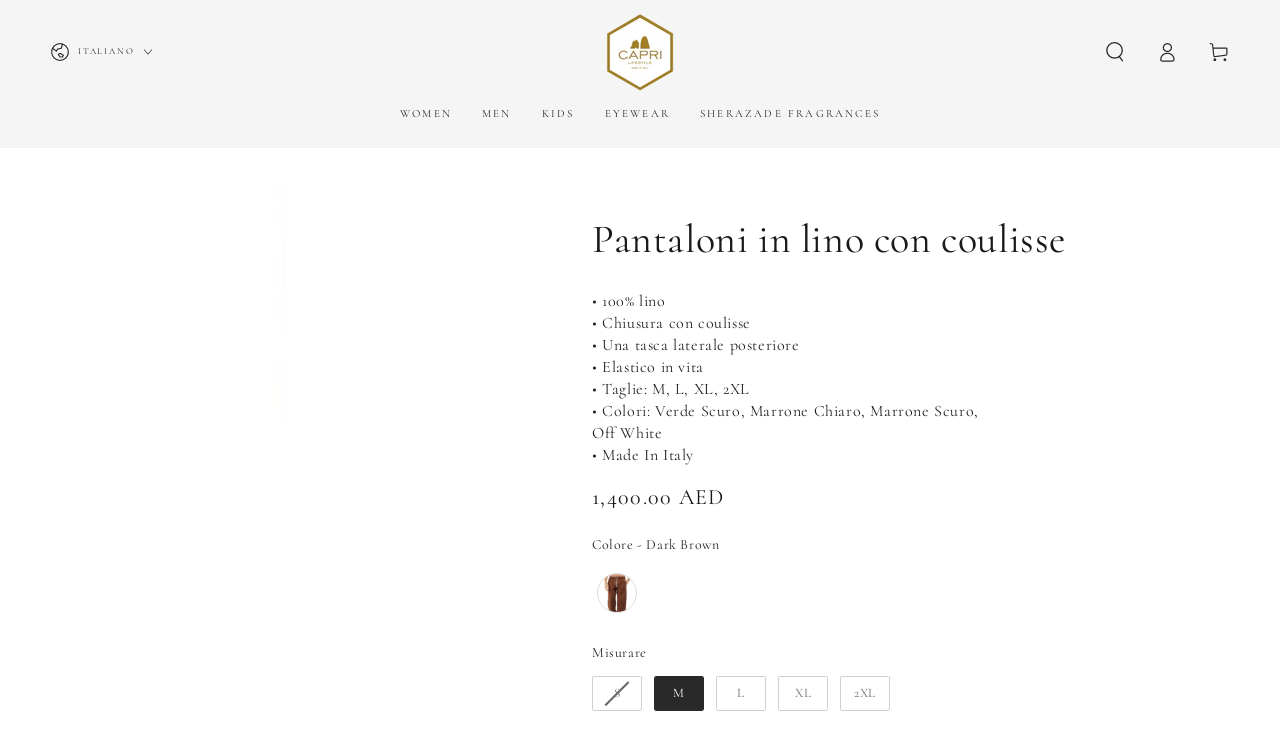

--- FILE ---
content_type: text/css
request_url: https://capri-lifestyle.com/cdn/shop/t/7/assets/component-cart-recommendations.css?v=103795946159071840211672245579
body_size: -111
content:
.mini-cart.is-empty+.cart-recommendations{display:none}.cart-recommendations{display:block;position:relative;margin-top:2rem;border-top:.1rem solid rgb(var(--color-border))}.cart-recommendations .title{justify-content:center;white-space:nowrap;position:absolute;top:0;left:1rem;padding:0 1rem;transform:translateY(-50%);background-color:rgb(var(--color-background));text-transform:uppercase;letter-spacing:.3rem;margin:0}.cart-recommendations .mini-cart__navigation{padding:2rem}.cart-recommendations .mini-cart__navigation .price{margin-top:.6rem}.cart-recommendations .loading-overlay{position:static;display:flex;align-items:center;justify-content:center;width:100%;min-height:10rem}.cart-recommendations .mini-cart__navigation li{border-top:0}@media screen and (min-width: 750px){.cart-drawer{overflow:visible}.cart-recommendations .title{position:static;transform:none;background-color:transparent;padding:3rem 3rem 0}.cart-recommendations .mini-cart__navigation{padding:2.5rem 3rem}.cart-drawer-container.menu-closing .cart-recommendations{transition-delay:0s;transition-duration:var(--duration-short)}.cart-drawer .cart-recommendations{transition-delay:calc(var(--duration-long) + var(--duration-short))}.cart-recommendations{margin-top:0;z-index:-1;position:absolute;top:-.1rem;right:100%;width:32rem;height:var(--max-height);background-color:rgb(var(--color-background));overflow-x:hidden;overflow-y:auto;scroll-snap-type:y mandatory;scroll-behavior:smooth;scrollbar-width:thin}.cart-recommendations::-webkit-scrollbar{-webkit-appearance:none;appearance:none;width:.3rem;border-radius:1.6rem;background-color:rgba(var(--color-border),.3)}.cart-recommendations::-webkit-scrollbar-thumb{border-radius:1.6rem;background-color:rgb(var(--color-border))}.cart-recommendations:after{content:"";position:absolute;right:-2rem;bottom:0;top:0;z-index:-2;width:2rem;box-shadow:0 0 4rem rgba(var(--color-foreground),.2)}}@media screen and (max-width: 749px){.mini-cart__main{display:flex;flex-direction:column-reverse}.mini-cart__main cart-items{padding-top:0}.mini-cart__main .cart-recommendations+cart-items{flex:1 1 auto}.cart-recommendations{border-bottom:.1rem solid rgb(var(--color-border));margin-bottom:-.1rem}.cart-recommendations .title{font-size:1.2rem}.cart-recommendations .mini-cart__navigation{padding-top:3rem;display:flex;flex-direction:row;column-gap:1.5rem;overflow-y:hidden;overflow-x:auto;scroll-snap-type:x mandatory;scroll-behavior:smooth;scrollbar-width:thin;-webkit-overflow-scrolling:touch}.cart-recommendations .mini-cart__navigation li{width:82%;max-width:100%;flex-grow:1;flex-shrink:0;padding:0}.cart-recommendations .mini-cart__navigation::-webkit-scrollbar{-webkit-appearance:none;appearance:none;height:.3rem;border-radius:1.6rem;background-color:rgba(var(--color-border),.3)}.cart-recommendations .mini-cart__navigation::-webkit-scrollbar-thumb{border-radius:1.6rem;background-color:rgb(var(--color-border))}}
/*# sourceMappingURL=/cdn/shop/t/7/assets/component-cart-recommendations.css.map?v=103795946159071840211672245579 */


--- FILE ---
content_type: text/javascript
request_url: https://capri-lifestyle.com/cdn/shop/t/7/assets/menu-dropdown.js?v=26085278143615384741672245581
body_size: 94
content:
class DropdownMenu extends HTMLElement{constructor(){super(),this.classes={hover:"is-hover",active:"is-active",animate:"show-from-bottom"},this.selectors={header:"shopify-section-header",background:".header-background",topMenuItem:".header__menu-item--top",menus:"dropdown-menu, mega-menu",wrapper:".list-menu",childAnimate:".list-menu-dropdown > .list-menu"},this.timeout,this.addEventListener("focusin",this.handleMouseover.bind(this)),this.addEventListener("mouseenter",this.handleMouseover.bind(this))}handleMouseover(){this.classList.contains(this.classes.active)||(this.bindEvent(),this.removeClasses(),this.addClasses(),this.resetBackground(),this.animateMenu())}handleMouseleave(){this.header&&(this.reset(),this.resetBackground(),this.header.classList.remove(this.classes.hover),this.wrapper.removeEventListener("mouseleave",this.onHeaderMouseLeaveEvent))}bindEvent(){this.onHeaderMouseLeaveEvent=this.onHeaderMouseLeaveEvent||this.handleMouseleave.bind(this),this.header=this.header||document.getElementById(this.selectors.header),this.wrapper=this.closest(this.selectors.wrapper),this.wrapper.addEventListener("mouseleave",this.onHeaderMouseLeaveEvent)}addClasses(){const isTopLevel=this.querySelector(this.selectors.topMenuItem);let delay=0;isTopLevel&&!this.isHover()&&(delay=150,(this.closest(".header--top-center")||this.closest(".header--top-left"))&&(delay=200)),this.timeout=setTimeout(()=>{this.isHover()&&this.classList.add(this.classes.active)},delay),this.header.classList.add(this.classes.hover)}removeClasses(){this.header.querySelectorAll(this.selectors.menus).forEach(menu=>{let found=!1;menu.querySelectorAll("dropdown-menu").forEach(element=>{if(element===this){found=!0;return}}),found||menu.reset()})}isHover(){return this.header.classList.contains(this.classes.hover)}reset(){this.classList.remove(this.classes.active);const childAnimate=this.querySelector(this.selectors.childAnimate);childAnimate&&childAnimate.classList.remove(this.classes.animate),clearTimeout(this.timeout)}resetBackground(){this.header.querySelector(this.selectors.background).classList.remove(this.classes.active)}animateMenu(){const childAnimate=this.querySelector(this.selectors.childAnimate);childAnimate&&setTimeout(()=>{childAnimate.classList.add(this.classes.animate)},150)}close(){this.handleMouseleave()}}customElements.define("dropdown-menu",DropdownMenu);class MegaMenu extends HTMLElement{constructor(){super(),this.classes={hover:"is-hover",active:"is-active",animate:"show-from-bottom"},this.selectors={header:"shopify-section-header",background:".header-background",dropdown:".list-menu-dropdown",menus:"dropdown-menu, mega-menu",wrapper:".list-menu",childAnimate:".mega-menu__item, .mega-menu__promo"},this.timeout=[],this.addEventListener("focusin",this.handleMouseover.bind(this)),this.addEventListener("mouseenter",this.handleMouseover.bind(this))}handleMouseover(){this.classList.contains(this.classes.active)||(this.bindEvent(),this.removeClasses(),this.addClasses(),this.showSublist())}handleMouseleave(){this.header&&(this.reset(),this.resetBackground(),this.header.classList.remove(this.classes.hover),this.wrapper.removeEventListener("mouseleave",this.onHeaderMouseLeaveEvent))}bindEvent(){this.onHeaderMouseLeaveEvent=this.onHeaderMouseLeaveEvent||this.handleMouseleave.bind(this),this.header=this.header||document.getElementById(this.selectors.header),this.wrapper=this.closest(this.selectors.wrapper),this.wrapper.addEventListener("mouseleave",this.onHeaderMouseLeaveEvent)}showSublist(){const dropdown=this.querySelector(this.selectors.dropdown),background=this.header.querySelector(this.selectors.background);background.style.height=this.header.clientHeight+dropdown.clientHeight+"px",background.classList.add(this.classes.active)}addClasses(){this.classList.add(this.classes.active);const childAnimate=this.querySelectorAll(this.selectors.childAnimate),delay=childAnimate.length>5?75:150;childAnimate.forEach((element,index)=>{const timeout=setTimeout(()=>{element.classList.add(this.classes.animate)},delay*index+100);this.timeout.push(timeout)}),this.header.classList.add(this.classes.hover)}removeClasses(){this.header.querySelectorAll(this.selectors.menus).forEach(menu=>{menu.reset()})}reset(){this.classList.remove(this.classes.active),this.querySelectorAll(this.selectors.childAnimate).forEach(element=>{element.classList.remove(this.classes.animate)}),this.timeout.forEach(timeout=>{clearTimeout(timeout)})}resetBackground(){this.header.querySelector(this.selectors.background).classList.remove(this.classes.active)}close(){this.handleMouseleave()}}customElements.define("mega-menu",MegaMenu);
//# sourceMappingURL=/cdn/shop/t/7/assets/menu-dropdown.js.map?v=26085278143615384741672245581
